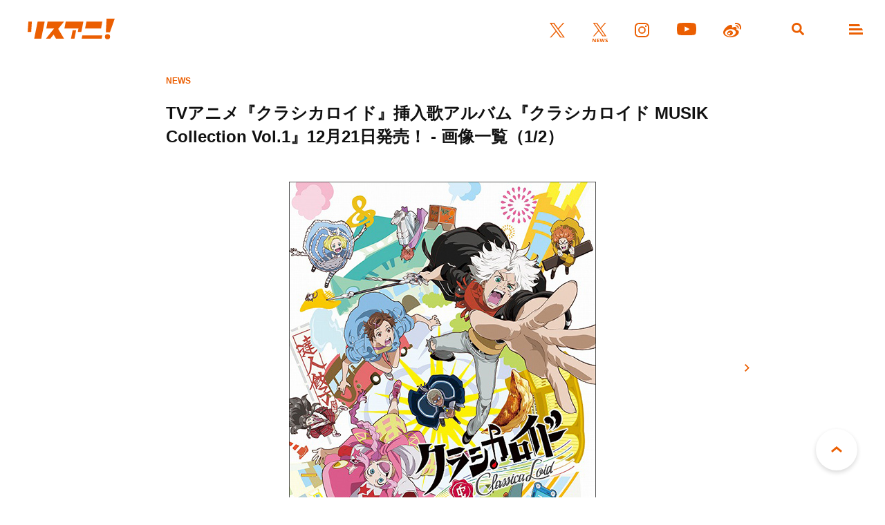

--- FILE ---
content_type: text/javascript; charset=UTF-8
request_url: https://click.speee-ad.jp/v1/recwid?url=https%3A%2F%2Fwww.lisani.jp%2F0000036578%2Fnews-1611202300-c001%2F&ft=1&placement_id=7930&placement_code=1-lisani_pc&v=4.3.0&device=1&os=2&ref=&cb_name=uzWidgetCallback0&sess_id=34113b75-de3f-632a-a294-1e521d0613da&ext=&cb=1768394595797
body_size: 117
content:
uzWidgetCallback0({"uuid":"83b1c70d-4880-48c3-94f8-6fd52993cfb2","opt_out":false})
